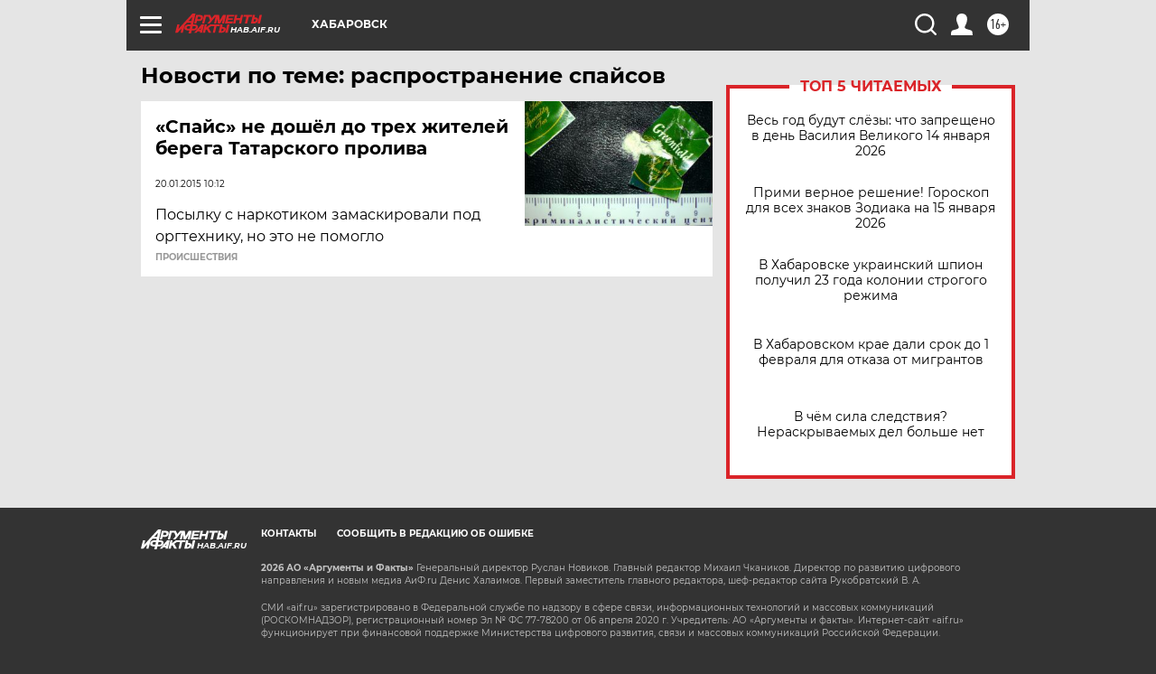

--- FILE ---
content_type: text/html
request_url: https://tns-counter.ru/nc01a**R%3Eundefined*aif_ru/ru/UTF-8/tmsec=aif_ru/384013418***
body_size: -72
content:
10BD6F0C696863ADX1768448941:10BD6F0C696863ADX1768448941